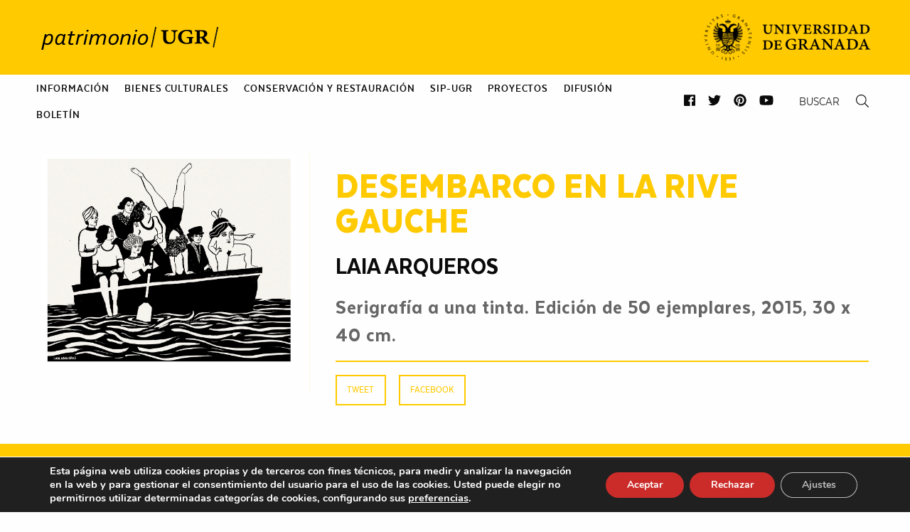

--- FILE ---
content_type: text/html; charset=UTF-8
request_url: https://patrimonio.ugr.es/donacion/desembarco-en-la-rive-gauche/
body_size: 83928
content:
<!DOCTYPE html>
<html class="no-js" lang="es" >
	<head>
		<meta charset="UTF-8" />
		<meta name="viewport" content="width=device-width, initial-scale=1.0" />
		<title>Desembarco en la Rive Gauche &#8211; Patrimonio &#8211; Universidad de Granada</title>
<meta name='robots' content='max-image-preview:large' />
<link rel='dns-prefetch' href='//ajax.googleapis.com' />
<link rel='dns-prefetch' href='//cdnjs.cloudflare.com' />
<link rel="alternate" type="text/calendar" title="Patrimonio - Universidad de Granada &raquo; iCal Feed" href="https://patrimonio.ugr.es/actividades/?ical=1" />
<link rel='stylesheet' id='wp-block-library-css' href='https://patrimonio.ugr.es/wp-includes/css/dist/block-library/style.min.css?ver=6.6.4' type='text/css' media='all' />
<style id='classic-theme-styles-inline-css' type='text/css'>
/*! This file is auto-generated */
.wp-block-button__link{color:#fff;background-color:#32373c;border-radius:9999px;box-shadow:none;text-decoration:none;padding:calc(.667em + 2px) calc(1.333em + 2px);font-size:1.125em}.wp-block-file__button{background:#32373c;color:#fff;text-decoration:none}
</style>
<style id='global-styles-inline-css' type='text/css'>
:root{--wp--preset--aspect-ratio--square: 1;--wp--preset--aspect-ratio--4-3: 4/3;--wp--preset--aspect-ratio--3-4: 3/4;--wp--preset--aspect-ratio--3-2: 3/2;--wp--preset--aspect-ratio--2-3: 2/3;--wp--preset--aspect-ratio--16-9: 16/9;--wp--preset--aspect-ratio--9-16: 9/16;--wp--preset--color--black: #000000;--wp--preset--color--cyan-bluish-gray: #abb8c3;--wp--preset--color--white: #ffffff;--wp--preset--color--pale-pink: #f78da7;--wp--preset--color--vivid-red: #cf2e2e;--wp--preset--color--luminous-vivid-orange: #ff6900;--wp--preset--color--luminous-vivid-amber: #fcb900;--wp--preset--color--light-green-cyan: #7bdcb5;--wp--preset--color--vivid-green-cyan: #00d084;--wp--preset--color--pale-cyan-blue: #8ed1fc;--wp--preset--color--vivid-cyan-blue: #0693e3;--wp--preset--color--vivid-purple: #9b51e0;--wp--preset--gradient--vivid-cyan-blue-to-vivid-purple: linear-gradient(135deg,rgba(6,147,227,1) 0%,rgb(155,81,224) 100%);--wp--preset--gradient--light-green-cyan-to-vivid-green-cyan: linear-gradient(135deg,rgb(122,220,180) 0%,rgb(0,208,130) 100%);--wp--preset--gradient--luminous-vivid-amber-to-luminous-vivid-orange: linear-gradient(135deg,rgba(252,185,0,1) 0%,rgba(255,105,0,1) 100%);--wp--preset--gradient--luminous-vivid-orange-to-vivid-red: linear-gradient(135deg,rgba(255,105,0,1) 0%,rgb(207,46,46) 100%);--wp--preset--gradient--very-light-gray-to-cyan-bluish-gray: linear-gradient(135deg,rgb(238,238,238) 0%,rgb(169,184,195) 100%);--wp--preset--gradient--cool-to-warm-spectrum: linear-gradient(135deg,rgb(74,234,220) 0%,rgb(151,120,209) 20%,rgb(207,42,186) 40%,rgb(238,44,130) 60%,rgb(251,105,98) 80%,rgb(254,248,76) 100%);--wp--preset--gradient--blush-light-purple: linear-gradient(135deg,rgb(255,206,236) 0%,rgb(152,150,240) 100%);--wp--preset--gradient--blush-bordeaux: linear-gradient(135deg,rgb(254,205,165) 0%,rgb(254,45,45) 50%,rgb(107,0,62) 100%);--wp--preset--gradient--luminous-dusk: linear-gradient(135deg,rgb(255,203,112) 0%,rgb(199,81,192) 50%,rgb(65,88,208) 100%);--wp--preset--gradient--pale-ocean: linear-gradient(135deg,rgb(255,245,203) 0%,rgb(182,227,212) 50%,rgb(51,167,181) 100%);--wp--preset--gradient--electric-grass: linear-gradient(135deg,rgb(202,248,128) 0%,rgb(113,206,126) 100%);--wp--preset--gradient--midnight: linear-gradient(135deg,rgb(2,3,129) 0%,rgb(40,116,252) 100%);--wp--preset--font-size--small: 13px;--wp--preset--font-size--medium: 20px;--wp--preset--font-size--large: 36px;--wp--preset--font-size--x-large: 42px;--wp--preset--spacing--20: 0.44rem;--wp--preset--spacing--30: 0.67rem;--wp--preset--spacing--40: 1rem;--wp--preset--spacing--50: 1.5rem;--wp--preset--spacing--60: 2.25rem;--wp--preset--spacing--70: 3.38rem;--wp--preset--spacing--80: 5.06rem;--wp--preset--shadow--natural: 6px 6px 9px rgba(0, 0, 0, 0.2);--wp--preset--shadow--deep: 12px 12px 50px rgba(0, 0, 0, 0.4);--wp--preset--shadow--sharp: 6px 6px 0px rgba(0, 0, 0, 0.2);--wp--preset--shadow--outlined: 6px 6px 0px -3px rgba(255, 255, 255, 1), 6px 6px rgba(0, 0, 0, 1);--wp--preset--shadow--crisp: 6px 6px 0px rgba(0, 0, 0, 1);}:where(.is-layout-flex){gap: 0.5em;}:where(.is-layout-grid){gap: 0.5em;}body .is-layout-flex{display: flex;}.is-layout-flex{flex-wrap: wrap;align-items: center;}.is-layout-flex > :is(*, div){margin: 0;}body .is-layout-grid{display: grid;}.is-layout-grid > :is(*, div){margin: 0;}:where(.wp-block-columns.is-layout-flex){gap: 2em;}:where(.wp-block-columns.is-layout-grid){gap: 2em;}:where(.wp-block-post-template.is-layout-flex){gap: 1.25em;}:where(.wp-block-post-template.is-layout-grid){gap: 1.25em;}.has-black-color{color: var(--wp--preset--color--black) !important;}.has-cyan-bluish-gray-color{color: var(--wp--preset--color--cyan-bluish-gray) !important;}.has-white-color{color: var(--wp--preset--color--white) !important;}.has-pale-pink-color{color: var(--wp--preset--color--pale-pink) !important;}.has-vivid-red-color{color: var(--wp--preset--color--vivid-red) !important;}.has-luminous-vivid-orange-color{color: var(--wp--preset--color--luminous-vivid-orange) !important;}.has-luminous-vivid-amber-color{color: var(--wp--preset--color--luminous-vivid-amber) !important;}.has-light-green-cyan-color{color: var(--wp--preset--color--light-green-cyan) !important;}.has-vivid-green-cyan-color{color: var(--wp--preset--color--vivid-green-cyan) !important;}.has-pale-cyan-blue-color{color: var(--wp--preset--color--pale-cyan-blue) !important;}.has-vivid-cyan-blue-color{color: var(--wp--preset--color--vivid-cyan-blue) !important;}.has-vivid-purple-color{color: var(--wp--preset--color--vivid-purple) !important;}.has-black-background-color{background-color: var(--wp--preset--color--black) !important;}.has-cyan-bluish-gray-background-color{background-color: var(--wp--preset--color--cyan-bluish-gray) !important;}.has-white-background-color{background-color: var(--wp--preset--color--white) !important;}.has-pale-pink-background-color{background-color: var(--wp--preset--color--pale-pink) !important;}.has-vivid-red-background-color{background-color: var(--wp--preset--color--vivid-red) !important;}.has-luminous-vivid-orange-background-color{background-color: var(--wp--preset--color--luminous-vivid-orange) !important;}.has-luminous-vivid-amber-background-color{background-color: var(--wp--preset--color--luminous-vivid-amber) !important;}.has-light-green-cyan-background-color{background-color: var(--wp--preset--color--light-green-cyan) !important;}.has-vivid-green-cyan-background-color{background-color: var(--wp--preset--color--vivid-green-cyan) !important;}.has-pale-cyan-blue-background-color{background-color: var(--wp--preset--color--pale-cyan-blue) !important;}.has-vivid-cyan-blue-background-color{background-color: var(--wp--preset--color--vivid-cyan-blue) !important;}.has-vivid-purple-background-color{background-color: var(--wp--preset--color--vivid-purple) !important;}.has-black-border-color{border-color: var(--wp--preset--color--black) !important;}.has-cyan-bluish-gray-border-color{border-color: var(--wp--preset--color--cyan-bluish-gray) !important;}.has-white-border-color{border-color: var(--wp--preset--color--white) !important;}.has-pale-pink-border-color{border-color: var(--wp--preset--color--pale-pink) !important;}.has-vivid-red-border-color{border-color: var(--wp--preset--color--vivid-red) !important;}.has-luminous-vivid-orange-border-color{border-color: var(--wp--preset--color--luminous-vivid-orange) !important;}.has-luminous-vivid-amber-border-color{border-color: var(--wp--preset--color--luminous-vivid-amber) !important;}.has-light-green-cyan-border-color{border-color: var(--wp--preset--color--light-green-cyan) !important;}.has-vivid-green-cyan-border-color{border-color: var(--wp--preset--color--vivid-green-cyan) !important;}.has-pale-cyan-blue-border-color{border-color: var(--wp--preset--color--pale-cyan-blue) !important;}.has-vivid-cyan-blue-border-color{border-color: var(--wp--preset--color--vivid-cyan-blue) !important;}.has-vivid-purple-border-color{border-color: var(--wp--preset--color--vivid-purple) !important;}.has-vivid-cyan-blue-to-vivid-purple-gradient-background{background: var(--wp--preset--gradient--vivid-cyan-blue-to-vivid-purple) !important;}.has-light-green-cyan-to-vivid-green-cyan-gradient-background{background: var(--wp--preset--gradient--light-green-cyan-to-vivid-green-cyan) !important;}.has-luminous-vivid-amber-to-luminous-vivid-orange-gradient-background{background: var(--wp--preset--gradient--luminous-vivid-amber-to-luminous-vivid-orange) !important;}.has-luminous-vivid-orange-to-vivid-red-gradient-background{background: var(--wp--preset--gradient--luminous-vivid-orange-to-vivid-red) !important;}.has-very-light-gray-to-cyan-bluish-gray-gradient-background{background: var(--wp--preset--gradient--very-light-gray-to-cyan-bluish-gray) !important;}.has-cool-to-warm-spectrum-gradient-background{background: var(--wp--preset--gradient--cool-to-warm-spectrum) !important;}.has-blush-light-purple-gradient-background{background: var(--wp--preset--gradient--blush-light-purple) !important;}.has-blush-bordeaux-gradient-background{background: var(--wp--preset--gradient--blush-bordeaux) !important;}.has-luminous-dusk-gradient-background{background: var(--wp--preset--gradient--luminous-dusk) !important;}.has-pale-ocean-gradient-background{background: var(--wp--preset--gradient--pale-ocean) !important;}.has-electric-grass-gradient-background{background: var(--wp--preset--gradient--electric-grass) !important;}.has-midnight-gradient-background{background: var(--wp--preset--gradient--midnight) !important;}.has-small-font-size{font-size: var(--wp--preset--font-size--small) !important;}.has-medium-font-size{font-size: var(--wp--preset--font-size--medium) !important;}.has-large-font-size{font-size: var(--wp--preset--font-size--large) !important;}.has-x-large-font-size{font-size: var(--wp--preset--font-size--x-large) !important;}
:where(.wp-block-post-template.is-layout-flex){gap: 1.25em;}:where(.wp-block-post-template.is-layout-grid){gap: 1.25em;}
:where(.wp-block-columns.is-layout-flex){gap: 2em;}:where(.wp-block-columns.is-layout-grid){gap: 2em;}
:root :where(.wp-block-pullquote){font-size: 1.5em;line-height: 1.6;}
</style>
<link rel='stylesheet' id='contact-form-7-css' href='https://patrimonio.ugr.es/wp-content/plugins/contact-form-7/includes/css/styles.css?ver=6.0.6' type='text/css' media='all' />
<link rel='stylesheet' id='rgg-simplelightbox-css' href='https://patrimonio.ugr.es/wp-content/plugins/responsive-gallery-grid/lib/simplelightbox/simplelightbox.min.css?ver=2.3.17' type='text/css' media='all' />
<link rel='stylesheet' id='slickstyle-css' href='https://patrimonio.ugr.es/wp-content/plugins/responsive-gallery-grid/lib/slick/slick.1.9.0.min.css?ver=2.3.17' type='text/css' media='all' />
<link rel='stylesheet' id='slick-theme-css' href='https://patrimonio.ugr.es/wp-content/plugins/responsive-gallery-grid/lib/slick/slick-theme.css?ver=2.3.17' type='text/css' media='all' />
<link rel='stylesheet' id='rgg-style-css' href='https://patrimonio.ugr.es/wp-content/plugins/responsive-gallery-grid/css/style.css?ver=2.3.17' type='text/css' media='all' />
<link rel='stylesheet' id='main-stylesheet-css' href='https://patrimonio.ugr.es/wp-content/themes/si2-patrimonio-2018/dist/assets/css/app.css?ver=2.0.9' type='text/css' media='all' />
<link rel='stylesheet' id='fontawesome-css' href='https://patrimonio.ugr.es/wp-content/themes/si2-patrimonio-2018/dist/assets/css/fa-svg-with-js.css?ver=6.6.4' type='text/css' media='all' />
<link rel='stylesheet' id='slick-css' href='//cdnjs.cloudflare.com/ajax/libs/slick-carousel/1.8.1/slick.min.css?ver=6.6.4' type='text/css' media='all' />
<link rel='stylesheet' id='si2-theme-colors-css' href='https://patrimonio.ugr.es/wp-content/themes/si2-patrimonio-2018/dist/assets/css/colors.php?ver=6.6.4' type='text/css' media='all' />
<link rel='stylesheet' id='unite-gallery-css' href='https://patrimonio.ugr.es/wp-content/themes/si2-patrimonio-2018/dist/assets/unitegallery/css/unite-gallery.css?ver=1.7.45' type='text/css' media='all' />
<link rel='stylesheet' id='moove_gdpr_frontend-css' href='https://patrimonio.ugr.es/wp-content/plugins/gdpr-cookie-compliance/dist/styles/gdpr-main.css?ver=5.0.9' type='text/css' media='all' />
<style id='moove_gdpr_frontend-inline-css' type='text/css'>
#moove_gdpr_cookie_modal,#moove_gdpr_cookie_info_bar,.gdpr_cookie_settings_shortcode_content{font-family:&#039;Nunito&#039;,sans-serif}#moove_gdpr_save_popup_settings_button{background-color:#373737;color:#fff}#moove_gdpr_save_popup_settings_button:hover{background-color:#000}#moove_gdpr_cookie_info_bar .moove-gdpr-info-bar-container .moove-gdpr-info-bar-content a.mgbutton,#moove_gdpr_cookie_info_bar .moove-gdpr-info-bar-container .moove-gdpr-info-bar-content button.mgbutton{background-color:#cb2c29}#moove_gdpr_cookie_modal .moove-gdpr-modal-content .moove-gdpr-modal-footer-content .moove-gdpr-button-holder a.mgbutton,#moove_gdpr_cookie_modal .moove-gdpr-modal-content .moove-gdpr-modal-footer-content .moove-gdpr-button-holder button.mgbutton,.gdpr_cookie_settings_shortcode_content .gdpr-shr-button.button-green{background-color:#cb2c29;border-color:#cb2c29}#moove_gdpr_cookie_modal .moove-gdpr-modal-content .moove-gdpr-modal-footer-content .moove-gdpr-button-holder a.mgbutton:hover,#moove_gdpr_cookie_modal .moove-gdpr-modal-content .moove-gdpr-modal-footer-content .moove-gdpr-button-holder button.mgbutton:hover,.gdpr_cookie_settings_shortcode_content .gdpr-shr-button.button-green:hover{background-color:#fff;color:#cb2c29}#moove_gdpr_cookie_modal .moove-gdpr-modal-content .moove-gdpr-modal-close i,#moove_gdpr_cookie_modal .moove-gdpr-modal-content .moove-gdpr-modal-close span.gdpr-icon{background-color:#cb2c29;border:1px solid #cb2c29}#moove_gdpr_cookie_info_bar span.moove-gdpr-infobar-allow-all.focus-g,#moove_gdpr_cookie_info_bar span.moove-gdpr-infobar-allow-all:focus,#moove_gdpr_cookie_info_bar button.moove-gdpr-infobar-allow-all.focus-g,#moove_gdpr_cookie_info_bar button.moove-gdpr-infobar-allow-all:focus,#moove_gdpr_cookie_info_bar span.moove-gdpr-infobar-reject-btn.focus-g,#moove_gdpr_cookie_info_bar span.moove-gdpr-infobar-reject-btn:focus,#moove_gdpr_cookie_info_bar button.moove-gdpr-infobar-reject-btn.focus-g,#moove_gdpr_cookie_info_bar button.moove-gdpr-infobar-reject-btn:focus,#moove_gdpr_cookie_info_bar span.change-settings-button.focus-g,#moove_gdpr_cookie_info_bar span.change-settings-button:focus,#moove_gdpr_cookie_info_bar button.change-settings-button.focus-g,#moove_gdpr_cookie_info_bar button.change-settings-button:focus{-webkit-box-shadow:0 0 1px 3px #cb2c29;-moz-box-shadow:0 0 1px 3px #cb2c29;box-shadow:0 0 1px 3px #cb2c29}#moove_gdpr_cookie_modal .moove-gdpr-modal-content .moove-gdpr-modal-close i:hover,#moove_gdpr_cookie_modal .moove-gdpr-modal-content .moove-gdpr-modal-close span.gdpr-icon:hover,#moove_gdpr_cookie_info_bar span[data-href]>u.change-settings-button{color:#cb2c29}#moove_gdpr_cookie_modal .moove-gdpr-modal-content .moove-gdpr-modal-left-content #moove-gdpr-menu li.menu-item-selected a span.gdpr-icon,#moove_gdpr_cookie_modal .moove-gdpr-modal-content .moove-gdpr-modal-left-content #moove-gdpr-menu li.menu-item-selected button span.gdpr-icon{color:inherit}#moove_gdpr_cookie_modal .moove-gdpr-modal-content .moove-gdpr-modal-left-content #moove-gdpr-menu li a span.gdpr-icon,#moove_gdpr_cookie_modal .moove-gdpr-modal-content .moove-gdpr-modal-left-content #moove-gdpr-menu li button span.gdpr-icon{color:inherit}#moove_gdpr_cookie_modal .gdpr-acc-link{line-height:0;font-size:0;color:transparent;position:absolute}#moove_gdpr_cookie_modal .moove-gdpr-modal-content .moove-gdpr-modal-close:hover i,#moove_gdpr_cookie_modal .moove-gdpr-modal-content .moove-gdpr-modal-left-content #moove-gdpr-menu li a,#moove_gdpr_cookie_modal .moove-gdpr-modal-content .moove-gdpr-modal-left-content #moove-gdpr-menu li button,#moove_gdpr_cookie_modal .moove-gdpr-modal-content .moove-gdpr-modal-left-content #moove-gdpr-menu li button i,#moove_gdpr_cookie_modal .moove-gdpr-modal-content .moove-gdpr-modal-left-content #moove-gdpr-menu li a i,#moove_gdpr_cookie_modal .moove-gdpr-modal-content .moove-gdpr-tab-main .moove-gdpr-tab-main-content a:hover,#moove_gdpr_cookie_info_bar.moove-gdpr-dark-scheme .moove-gdpr-info-bar-container .moove-gdpr-info-bar-content a.mgbutton:hover,#moove_gdpr_cookie_info_bar.moove-gdpr-dark-scheme .moove-gdpr-info-bar-container .moove-gdpr-info-bar-content button.mgbutton:hover,#moove_gdpr_cookie_info_bar.moove-gdpr-dark-scheme .moove-gdpr-info-bar-container .moove-gdpr-info-bar-content a:hover,#moove_gdpr_cookie_info_bar.moove-gdpr-dark-scheme .moove-gdpr-info-bar-container .moove-gdpr-info-bar-content button:hover,#moove_gdpr_cookie_info_bar.moove-gdpr-dark-scheme .moove-gdpr-info-bar-container .moove-gdpr-info-bar-content span.change-settings-button:hover,#moove_gdpr_cookie_info_bar.moove-gdpr-dark-scheme .moove-gdpr-info-bar-container .moove-gdpr-info-bar-content button.change-settings-button:hover,#moove_gdpr_cookie_info_bar.moove-gdpr-dark-scheme .moove-gdpr-info-bar-container .moove-gdpr-info-bar-content u.change-settings-button:hover,#moove_gdpr_cookie_info_bar span[data-href]>u.change-settings-button,#moove_gdpr_cookie_info_bar.moove-gdpr-dark-scheme .moove-gdpr-info-bar-container .moove-gdpr-info-bar-content a.mgbutton.focus-g,#moove_gdpr_cookie_info_bar.moove-gdpr-dark-scheme .moove-gdpr-info-bar-container .moove-gdpr-info-bar-content button.mgbutton.focus-g,#moove_gdpr_cookie_info_bar.moove-gdpr-dark-scheme .moove-gdpr-info-bar-container .moove-gdpr-info-bar-content a.focus-g,#moove_gdpr_cookie_info_bar.moove-gdpr-dark-scheme .moove-gdpr-info-bar-container .moove-gdpr-info-bar-content button.focus-g,#moove_gdpr_cookie_info_bar.moove-gdpr-dark-scheme .moove-gdpr-info-bar-container .moove-gdpr-info-bar-content a.mgbutton:focus,#moove_gdpr_cookie_info_bar.moove-gdpr-dark-scheme .moove-gdpr-info-bar-container .moove-gdpr-info-bar-content button.mgbutton:focus,#moove_gdpr_cookie_info_bar.moove-gdpr-dark-scheme .moove-gdpr-info-bar-container .moove-gdpr-info-bar-content a:focus,#moove_gdpr_cookie_info_bar.moove-gdpr-dark-scheme .moove-gdpr-info-bar-container .moove-gdpr-info-bar-content button:focus,#moove_gdpr_cookie_info_bar.moove-gdpr-dark-scheme .moove-gdpr-info-bar-container .moove-gdpr-info-bar-content span.change-settings-button.focus-g,span.change-settings-button:focus,button.change-settings-button.focus-g,button.change-settings-button:focus,#moove_gdpr_cookie_info_bar.moove-gdpr-dark-scheme .moove-gdpr-info-bar-container .moove-gdpr-info-bar-content u.change-settings-button.focus-g,#moove_gdpr_cookie_info_bar.moove-gdpr-dark-scheme .moove-gdpr-info-bar-container .moove-gdpr-info-bar-content u.change-settings-button:focus{color:#cb2c29}#moove_gdpr_cookie_modal .moove-gdpr-branding.focus-g span,#moove_gdpr_cookie_modal .moove-gdpr-modal-content .moove-gdpr-tab-main a.focus-g,#moove_gdpr_cookie_modal .moove-gdpr-modal-content .moove-gdpr-tab-main .gdpr-cd-details-toggle.focus-g{color:#cb2c29}#moove_gdpr_cookie_modal.gdpr_lightbox-hide{display:none}
</style>
<script type="text/javascript" src="https://ajax.googleapis.com/ajax/libs/jquery/3.2.1/jquery.min.js?ver=3.2.1" id="jquery-js"></script>
<script type="text/javascript" src="//cdnjs.cloudflare.com/ajax/libs/slick-carousel/1.8.1/slick.min.js?ver=6.6.4" id="slick-js"></script>
<script type="text/javascript" src="https://patrimonio.ugr.es/wp-content/themes/si2-patrimonio-2018/dist/assets/unitegallery/js/unitegallery.min.js?ver=1.7.45" id="unite-gallery-js"></script>
<script type="text/javascript" src="https://patrimonio.ugr.es/wp-content/themes/si2-patrimonio-2018/dist/assets/unitegallery/themes/tiles/ug-theme-tiles.js?ver=1.7.45" id="unite-gallery-theme-js"></script>
<link rel="https://api.w.org/" href="https://patrimonio.ugr.es/wp-json/" /><link rel="alternate" title="oEmbed (JSON)" type="application/json+oembed" href="https://patrimonio.ugr.es/wp-json/oembed/1.0/embed?url=https%3A%2F%2Fpatrimonio.ugr.es%2Fdonacion%2Fdesembarco-en-la-rive-gauche%2F" />
<link rel="alternate" title="oEmbed (XML)" type="text/xml+oembed" href="https://patrimonio.ugr.es/wp-json/oembed/1.0/embed?url=https%3A%2F%2Fpatrimonio.ugr.es%2Fdonacion%2Fdesembarco-en-la-rive-gauche%2F&#038;format=xml" />
<!-- Global site tag (gtag.js) - Google Analytics -->
<script async src="https://www.googletagmanager.com/gtag/js?id=UA-84562181-1"></script>
<script>
  window.dataLayer = window.dataLayer || [];
  function gtag(){dataLayer.push(arguments);}
  gtag('js', new Date());

  gtag('config', 'UA-84562181-1');
</script><script type="text/javascript">
(function(url){
	if(/(?:Chrome\/26\.0\.1410\.63 Safari\/537\.31|WordfenceTestMonBot)/.test(navigator.userAgent)){ return; }
	var addEvent = function(evt, handler) {
		if (window.addEventListener) {
			document.addEventListener(evt, handler, false);
		} else if (window.attachEvent) {
			document.attachEvent('on' + evt, handler);
		}
	};
	var removeEvent = function(evt, handler) {
		if (window.removeEventListener) {
			document.removeEventListener(evt, handler, false);
		} else if (window.detachEvent) {
			document.detachEvent('on' + evt, handler);
		}
	};
	var evts = 'contextmenu dblclick drag dragend dragenter dragleave dragover dragstart drop keydown keypress keyup mousedown mousemove mouseout mouseover mouseup mousewheel scroll'.split(' ');
	var logHuman = function() {
		if (window.wfLogHumanRan) { return; }
		window.wfLogHumanRan = true;
		var wfscr = document.createElement('script');
		wfscr.type = 'text/javascript';
		wfscr.async = true;
		wfscr.src = url + '&r=' + Math.random();
		(document.getElementsByTagName('head')[0]||document.getElementsByTagName('body')[0]).appendChild(wfscr);
		for (var i = 0; i < evts.length; i++) {
			removeEvent(evts[i], logHuman);
		}
	};
	for (var i = 0; i < evts.length; i++) {
		addEvent(evts[i], logHuman);
	}
})('//patrimonio.ugr.es/?wordfence_lh=1&hid=9E28C22BF371E7EDABAE6B44BB7DC3E5');
</script><meta name="tec-api-version" content="v1"><meta name="tec-api-origin" content="https://patrimonio.ugr.es"><link rel="https://theeventscalendar.com/" href="https://patrimonio.ugr.es/wp-json/tribe/events/v1/" /><link rel="icon" href="https://patrimonio.ugr.es/wp-content/uploads/2021/03/cropped-favicon-1-32x32.png" sizes="32x32" />
<link rel="icon" href="https://patrimonio.ugr.es/wp-content/uploads/2021/03/cropped-favicon-1-192x192.png" sizes="192x192" />
<link rel="apple-touch-icon" href="https://patrimonio.ugr.es/wp-content/uploads/2021/03/cropped-favicon-1-180x180.png" />
<meta name="msapplication-TileImage" content="https://patrimonio.ugr.es/wp-content/uploads/2021/03/cropped-favicon-1-270x270.png" />
	</head>
	<body data-rsssl=1 class="donacion-template-default single single-donacion postid-758 tribe-no-js offcanvas">

			
<nav class="mobile-off-canvas-menu off-canvas position-left" id="off-canvas-menu" data-off-canvas data-auto-focus="false" role="navigation">
	<ul id="menu-2021-principal" class="vertical menu" data-accordion-menu data-submenu-toggle="true"><li id="menu-item-4385" class="menu-item menu-item-type-post_type menu-item-object-page menu-item-has-children menu-item-4385"><a href="https://patrimonio.ugr.es/informacion/">Información</a>
<ul class="vertical nested menu">
	<li id="menu-item-4391" class="menu-item menu-item-type-post_type menu-item-object-page menu-item-4391"><a href="https://patrimonio.ugr.es/informacion/sede/">Centro de gestión y restauración del patrimonio UGR</a></li>
	<li id="menu-item-4388" class="menu-item menu-item-type-post_type menu-item-object-page menu-item-4388"><a href="https://patrimonio.ugr.es/informacion/funciones/">Funciones</a></li>
	<li id="menu-item-4390" class="menu-item menu-item-type-post_type menu-item-object-page menu-item-has-children menu-item-4390"><a href="https://patrimonio.ugr.es/informacion/organizacion/">Organización</a>
	<ul class="vertical nested menu">
		<li id="menu-item-4401" class="menu-item menu-item-type-post_type menu-item-object-page menu-item-4401"><a href="https://patrimonio.ugr.es/informacion/organizacion/secretariado-de-bienes-culturales/">Secretariado de Bienes Culturales</a></li>
		<li id="menu-item-4402" class="menu-item menu-item-type-post_type menu-item-object-page menu-item-4402"><a href="https://patrimonio.ugr.es/informacion/organizacion/secretariado-de-conservacion-y-restauracion/">Secretariado de Conservación y Restauración</a></li>
		<li id="menu-item-4403" class="menu-item menu-item-type-post_type menu-item-object-page menu-item-4403"><a href="https://patrimonio.ugr.es/informacion/organizacion/secretariado-de-patrimonio-inmueble/">Secretariado de Patrimonio Arquitectónico</a></li>
	</ul>
</li>
	<li id="menu-item-4387" class="menu-item menu-item-type-post_type menu-item-object-page menu-item-4387"><a href="https://patrimonio.ugr.es/informacion/directorio/">Directorio</a></li>
	<li id="menu-item-4389" class="menu-item menu-item-type-post_type menu-item-object-page menu-item-4389"><a href="https://patrimonio.ugr.es/informacion/normativas-directrices-y-formularios/">Normativas, directrices y formularios</a></li>
	<li id="menu-item-4386" class="menu-item menu-item-type-post_type menu-item-object-page menu-item-4386"><a href="https://patrimonio.ugr.es/informacion/contacto/">Contacto</a></li>
</ul>
</li>
<li id="menu-item-4440" class="menu-item menu-item-type-post_type menu-item-object-page menu-item-has-children menu-item-4440"><a href="https://patrimonio.ugr.es/bienes-culturales/">Bienes culturales</a>
<ul class="vertical nested menu">
	<li id="menu-item-4450" class="menu-item menu-item-type-post_type menu-item-object-page menu-item-has-children menu-item-4450"><a href="https://patrimonio.ugr.es/bienes-culturales/bienes-culturales-muebles/">Bienes culturales muebles</a>
	<ul class="vertical nested menu">
		<li id="menu-item-4451" class="menu-item menu-item-type-post_type menu-item-object-page menu-item-4451"><a href="https://patrimonio.ugr.es/bienes-culturales/bienes-culturales-muebles/fondos-y-colecciones/">Fondos y colecciones</a></li>
		<li id="menu-item-4751" class="menu-item menu-item-type-custom menu-item-object-custom menu-item-4751"><a href="/bienes-culturales/bienes-culturales-muebles/depositos/?tipo=depositos">Depósitos</a></li>
		<li id="menu-item-4453" class="menu-item menu-item-type-post_type menu-item-object-page menu-item-4453"><a href="https://patrimonio.ugr.es/bienes-culturales/bienes-culturales-muebles/donaciones/">Donantes y mecenas</a></li>
	</ul>
</li>
	<li id="menu-item-4449" class="menu-item menu-item-type-post_type menu-item-object-page menu-item-has-children menu-item-4449"><a href="https://patrimonio.ugr.es/bienes-culturales/bienes-culturales-inmuebles/">Bienes culturales inmuebles</a>
	<ul class="vertical nested menu">
		<li id="menu-item-4454" class="menu-item menu-item-type-custom menu-item-object-custom menu-item-4454"><a href="/bienes-culturales/bienes-culturales-inmuebles/?campus=campus-aynadamar">Campus Aynadamar</a></li>
		<li id="menu-item-4455" class="menu-item menu-item-type-custom menu-item-object-custom menu-item-4455"><a href="/bienes-culturales/bienes-culturales-inmuebles/?campus=campus-cartuja">Campus Cartuja</a></li>
		<li id="menu-item-4456" class="menu-item menu-item-type-custom menu-item-object-custom menu-item-4456"><a href="/bienes-culturales/bienes-culturales-inmuebles/?campus=campus-ciencias-de-la-salud">Campus Ciencias de la Salud</a></li>
		<li id="menu-item-4457" class="menu-item menu-item-type-custom menu-item-object-custom menu-item-4457"><a href="/bienes-culturales/bienes-culturales-inmuebles/?campus=campus-fuentenueva">Campus Fuentenueva</a></li>
		<li id="menu-item-4458" class="menu-item menu-item-type-custom menu-item-object-custom menu-item-4458"><a href="/bienes-culturales/bienes-culturales-inmuebles/?campus=campus-zona-centro">Campus Zona Centro</a></li>
		<li id="menu-item-4459" class="menu-item menu-item-type-custom menu-item-object-custom menu-item-4459"><a href="/bienes-culturales/bienes-culturales-inmuebles/?campus=ceuta">Ceuta</a></li>
		<li id="menu-item-4460" class="menu-item menu-item-type-custom menu-item-object-custom menu-item-4460"><a href="/bienes-culturales/bienes-culturales-inmuebles/?campus=melilla">Melilla</a></li>
		<li id="menu-item-4461" class="menu-item menu-item-type-custom menu-item-object-custom menu-item-4461"><a href="/bienes-culturales/bienes-culturales-inmuebles/?campus=otros-emplazamientos">Otros emplazamientos</a></li>
	</ul>
</li>
	<li id="menu-item-4547" class="menu-item menu-item-type-post_type menu-item-object-page menu-item-has-children menu-item-4547"><a href="https://patrimonio.ugr.es/bienes-culturales/bienes-culturales-inmateriales/">Bienes culturales inmateriales</a>
	<ul class="vertical nested menu">
		<li id="menu-item-6476" class="menu-item menu-item-type-custom menu-item-object-custom menu-item-6476"><a href="https://patrimonio.ugr.es/bienes-culturales/bienes-culturales-inmateriales/?tipo=las-personas">Las personas</a></li>
		<li id="menu-item-6474" class="menu-item menu-item-type-custom menu-item-object-custom menu-item-6474"><a href="https://patrimonio.ugr.es/bienes-culturales/bienes-culturales-inmateriales/?tipo=tradiciones-y-expresiones-orales-y-musicales">Tradiciones y expresiones orales y musicales</a></li>
		<li id="menu-item-6475" class="menu-item menu-item-type-custom menu-item-object-custom menu-item-6475"><a href="https://patrimonio.ugr.es/bienes-culturales/bienes-culturales-inmateriales/?tipo=usos-sociales-rituales-y-actos-festivos">Usos sociales, rituales y actos festivos</a></li>
	</ul>
</li>
</ul>
</li>
<li id="menu-item-4471" class="menu-item menu-item-type-post_type menu-item-object-page menu-item-has-children menu-item-4471"><a href="https://patrimonio.ugr.es/conservacion-y-restauracion/">Conservación y Restauración</a>
<ul class="vertical nested menu">
	<li id="menu-item-4475" class="menu-item menu-item-type-post_type menu-item-object-page menu-item-4475"><a href="https://patrimonio.ugr.es/conservacion-y-restauracion/conservacion-preventiva/">Conservación preventiva</a></li>
	<li id="menu-item-4470" class="menu-item menu-item-type-post_type menu-item-object-page menu-item-has-children menu-item-4470"><a href="https://patrimonio.ugr.es/conservacion-y-restauracion/restauraciones-ugr/">Restauraciones UGR</a>
	<ul class="vertical nested menu">
		<li id="menu-item-4476" class="menu-item menu-item-type-custom menu-item-object-custom menu-item-4476"><a href="/conservacion-y-restauracion/restauraciones-ugr/?tipo=patrimonio-historico-artistico">Patrimonio histórico – artístico</a></li>
		<li id="menu-item-4477" class="menu-item menu-item-type-custom menu-item-object-custom menu-item-4477"><a href="/conservacion-y-restauracion/restauraciones-ugr/?tipo=patrimonio-cientifico-y-tecnologico">Patrimonio científico y tecnológico</a></li>
		<li id="menu-item-4478" class="menu-item menu-item-type-custom menu-item-object-custom menu-item-4478"><a href="/conservacion-y-restauracion/restauraciones-ugr/?tipo=libros-documentos-y-obra-grafica">Libros, documentos y obra gráfica</a></li>
		<li id="menu-item-4479" class="menu-item menu-item-type-custom menu-item-object-custom menu-item-4479"><a href="/conservacion-y-restauracion/restauraciones-ugr/?tipo=edificios-conjuntos-arqueologicos-y-elementos-integrados">Edificios, conjuntos arqueológicos y elementos integrados</a></li>
	</ul>
</li>
</ul>
</li>
<li id="menu-item-7165" class="menu-item menu-item-type-post_type menu-item-object-page menu-item-7165"><a href="https://patrimonio.ugr.es/base-de-datos-del-patrimonio-de-la-universidad-de-granada/">SIP-UGR</a></li>
<li id="menu-item-4499" class="menu-item menu-item-type-post_type menu-item-object-page menu-item-has-children menu-item-4499"><a href="https://patrimonio.ugr.es/proyectos-en-curso/">Proyectos</a>
<ul class="vertical nested menu">
	<li id="menu-item-4505" class="menu-item menu-item-type-post_type menu-item-object-page menu-item-4505"><a href="https://patrimonio.ugr.es/proyectos-en-curso/proyecto-cartuja/">Proyecto Cartuja</a></li>
	<li id="menu-item-4503" class="menu-item menu-item-type-post_type menu-item-object-page menu-item-4503"><a href="https://patrimonio.ugr.es/proyectos-en-curso/portal-virtual-del-patrimonio-de-las-universidades-andaluzas/">Portal Virtual del Patrimonio de las Universidades Andaluzas</a></li>
</ul>
</li>
<li id="menu-item-4525" class="menu-item menu-item-type-post_type menu-item-object-page menu-item-has-children menu-item-4525"><a href="https://patrimonio.ugr.es/difusion/">Difusión</a>
<ul class="vertical nested menu">
	<li id="menu-item-4533" class="menu-item menu-item-type-post_type menu-item-object-page menu-item-4533"><a href="https://patrimonio.ugr.es/difusion/obra-del-mes/">Obra del Mes</a></li>
	<li id="menu-item-4531" class="menu-item menu-item-type-post_type menu-item-object-page menu-item-has-children menu-item-4531"><a href="https://patrimonio.ugr.es/difusion/publicaciones/">Publicaciones</a>
	<ul class="vertical nested menu">
		<li id="menu-item-5126" class="menu-item menu-item-type-custom menu-item-object-custom menu-item-5126"><a href="https://patrimonio.ugr.es/difusion/publicaciones/?tipo=catalogos">Catálogos</a></li>
		<li id="menu-item-5127" class="menu-item menu-item-type-custom menu-item-object-custom menu-item-5127"><a href="https://patrimonio.ugr.es/difusion/publicaciones/?tipo=cuadernos-didacticos&#038;y=&#038;buscar=&#038;submit-bar=Filtrar">Cuadernos didácticos</a></li>
		<li id="menu-item-5128" class="menu-item menu-item-type-custom menu-item-object-custom menu-item-5128"><a href="https://patrimonio.ugr.es/difusion/publicaciones/?tipo=cuadernos-tecnicos">Cuadernos Técnicos</a></li>
		<li id="menu-item-5245" class="menu-item menu-item-type-custom menu-item-object-custom menu-item-5245"><a href="/difusion/publicaciones/?tipo=otros">Otros</a></li>
	</ul>
</li>
	<li id="menu-item-4534" class="menu-item menu-item-type-custom menu-item-object-custom menu-item-4534"><a href="/actividades/?tipo_evento=exposiciones">Exposiciones</a></li>
	<li id="menu-item-4837" class="menu-item menu-item-type-post_type menu-item-object-page menu-item-4837"><a href="https://patrimonio.ugr.es/difusion/portal-virtual-del-patromonio-de-las-universidades-andaluzas/">Portal Virtual del Patrimonio de Las Universidades Andaluzas</a></li>
	<li id="menu-item-4532" class="menu-item menu-item-type-post_type menu-item-object-page menu-item-has-children menu-item-4532"><a href="https://patrimonio.ugr.es/difusion/colecciones-audiovisuales/">Audiovisuales</a>
	<ul class="vertical nested menu">
		<li id="menu-item-5129" class="menu-item menu-item-type-custom menu-item-object-custom menu-item-5129"><a href="https://patrimonio.ugr.es/difusion/colecciones-audiovisuales/?tipo=colecciones-patrimoniales&#038;y=&#038;buscar=&#038;submit-bar=Filtrar">Colecciones patrimoniales</a></li>
		<li id="menu-item-5130" class="menu-item menu-item-type-custom menu-item-object-custom menu-item-5130"><a href="https://patrimonio.ugr.es/difusion/colecciones-audiovisuales/?tipo=conservacion-restauracion&#038;y=&#038;buscar=&#038;submit-bar=Filtrar">Conservación y restauración</a></li>
		<li id="menu-item-5131" class="menu-item menu-item-type-custom menu-item-object-custom menu-item-5131"><a href="https://patrimonio.ugr.es/difusion/colecciones-audiovisuales/?tipo=edificios-patrimoniales&#038;y=&#038;buscar=&#038;submit-bar=Filtrar">Edificios patrimoniales</a></li>
		<li id="menu-item-5132" class="menu-item menu-item-type-custom menu-item-object-custom menu-item-5132"><a href="https://patrimonio.ugr.es/difusion/colecciones-audiovisuales/?tipo=exposiciones&#038;y=&#038;buscar=&#038;submit-bar=Filtrar">Exposiciones</a></li>
		<li id="menu-item-5133" class="menu-item menu-item-type-custom menu-item-object-custom menu-item-5133"><a href="https://patrimonio.ugr.es/difusion/colecciones-audiovisuales/?tipo=otros&#038;y=&#038;buscar=&#038;submit-bar=Filtrar">Otros</a></li>
	</ul>
</li>
	<li id="menu-item-4600" class="menu-item menu-item-type-post_type menu-item-object-page menu-item-4600"><a href="https://patrimonio.ugr.es/difusion/notas-de-prensa/">Noticias</a></li>
	<li id="menu-item-4536" class="menu-item menu-item-type-post_type menu-item-object-page menu-item-has-children menu-item-4536"><a href="https://patrimonio.ugr.es/difusion/visitas-y-talleres/">Visitas guiadas</a>
	<ul class="vertical nested menu">
		<li id="menu-item-5255" class="menu-item menu-item-type-post_type menu-item-object-page menu-item-5255"><a href="https://patrimonio.ugr.es/difusion/visitas-y-talleres/">Información</a></li>
		<li id="menu-item-5256" class="menu-item menu-item-type-custom menu-item-object-custom menu-item-5256"><a href="/actividades/?tipo=visitas">Ver visitas y talleres</a></li>
	</ul>
</li>
	<li id="menu-item-4526" class="menu-item menu-item-type-post_type menu-item-object-page menu-item-has-children menu-item-4526"><a href="https://patrimonio.ugr.es/difusion/visitas-virtuales/">Visitas virtuales</a>
	<ul class="vertical nested menu">
		<li id="menu-item-5844" class="menu-item menu-item-type-taxonomy menu-item-object-tipo_visitas_virtuales menu-item-has-children menu-item-5844"><a href="https://patrimonio.ugr.es/tipo-visitas-virtuales/exposiciones/">Exposiciones</a>
		<ul class="vertical nested menu">
			<li id="menu-item-5847" class="menu-item menu-item-type-post_type menu-item-object-visita_virtual menu-item-5847"><a href="https://patrimonio.ugr.es/visita-virtual/e-terris-ad-astra/">E terris ad astra</a></li>
			<li id="menu-item-5848" class="menu-item menu-item-type-post_type menu-item-object-visita_virtual menu-item-5848"><a href="https://patrimonio.ugr.es/visita-virtual/cronica-de-un-paisaje-descubriendo-el-campus-de-cartuja/">Crónica de un paisaje. Descubriendo el Campus de Cartuja</a></li>
			<li id="menu-item-5849" class="menu-item menu-item-type-post_type menu-item-object-visita_virtual menu-item-5849"><a href="https://patrimonio.ugr.es/visita-virtual/ciencia-ciudad-y-cambio/">Ciencia Ciudad y Cambio</a></li>
			<li id="menu-item-4530" class="menu-item menu-item-type-post_type menu-item-object-page menu-item-4530"><a href="https://patrimonio.ugr.es/difusion/visitas-virtuales/simbiosis/">Simbiosis</a></li>
			<li id="menu-item-4528" class="menu-item menu-item-type-post_type menu-item-object-page menu-item-4528"><a href="https://patrimonio.ugr.es/difusion/visitas-virtuales/la-ugr-restaura/">La Universidad de Granada Restaura (2015-2019)</a></li>
			<li id="menu-item-4529" class="menu-item menu-item-type-post_type menu-item-object-page menu-item-4529"><a href="https://patrimonio.ugr.es/difusion/visitas-virtuales/luces-de-barro-el-legado-de-las-fabricas-de-ceramica-s-isidro-morales-alguacil/">LUCES DE BARRO. El legado de las fábricas de cerámica S. Isidro Morales Alguacil</a></li>
			<li id="menu-item-4527" class="menu-item menu-item-type-post_type menu-item-object-page menu-item-4527"><a href="https://patrimonio.ugr.es/difusion/visitas-virtuales/el-museo-del-prado-en-la-universidad-de-granada/">El Museo del Prado en la Universidad de Granada</a></li>
		</ul>
</li>
		<li id="menu-item-5845" class="menu-item menu-item-type-taxonomy menu-item-object-tipo_visitas_virtuales menu-item-has-children menu-item-5845"><a href="https://patrimonio.ugr.es/tipo-visitas-virtuales/edificios-patrimoniales/">Edificios Patrimoniales</a>
		<ul class="vertical nested menu">
			<li id="menu-item-5846" class="menu-item menu-item-type-post_type menu-item-object-visita_virtual menu-item-5846"><a href="https://patrimonio.ugr.es/visita-virtual/jardin-botanico/">Jardín Botánico</a></li>
			<li id="menu-item-5851" class="menu-item menu-item-type-post_type menu-item-object-visita_virtual menu-item-5851"><a href="https://patrimonio.ugr.es/visita-virtual/visita-guiada-360o-al-hospital-real/">Visita guiada 360º al hospital Real</a></li>
			<li id="menu-item-5852" class="menu-item menu-item-type-post_type menu-item-object-visita_virtual menu-item-5852"><a href="https://patrimonio.ugr.es/visita-virtual/visita-guiada-360o-al-paraninfo-de-la-facultad-de-derecho/">Visita guiada 360º al Paraninfo de la Facultad de Derecho</a></li>
			<li id="menu-item-5853" class="menu-item menu-item-type-post_type menu-item-object-visita_virtual menu-item-5853"><a href="https://patrimonio.ugr.es/visita-virtual/visita-virtual-360o-al-palacio-de-la-madraza/">Visita virtual 360º al Palacio de la Madraza</a></li>
		</ul>
</li>
	</ul>
</li>
	<li id="menu-item-4535" class="menu-item menu-item-type-post_type menu-item-object-page menu-item-4535"><a href="https://patrimonio.ugr.es/difusion/educacion/">Programa Educativo</a></li>
</ul>
</li>
<li id="menu-item-8280" class="menu-item menu-item-type-custom menu-item-object-custom menu-item-8280"><a href="https://ugr.us19.list-manage.com/subscribe?u=c677221f58a0c052525612ff0&#038;id=5b207d4d0f">Boletín</a></li>
</ul></nav>

<div class="off-canvas-content" data-off-canvas-content>
		
	<header class="site-header" role="banner">
			
		<a href="#jump-to-content" class="show-for-sr">Saltar directamente al contenido</a>

		<div class="small-flex-between">
			
			<div class="site-title-bar title-bar" >
				<div class="title-bar-left">
					<button aria-label="Main Menu" class="menu-icon" type="button" data-toggle="off-canvas-menu"></button>
									</div>
			</div>
		
			<div class="header-logos">
					
				
<a class="logo-left" href="https://patrimonio.ugr.es" rel="home" title="Patrimonio - Universidad de Granada - ">
  <img src="https://patrimonio.ugr.es/wp-content/uploads/2021/02/logo_patrimonio_b.png" srcset="https://patrimonio.ugr.es/wp-content/uploads/2021/02/logo_patrimonio_b.png 1x, https://patrimonio.ugr.es/wp-content/uploads/2021/02/logo_patrimonio_b_2x.png 2x" alt="Patrimonio - Universidad de Granada" />						
</a>
				<a class="logo-right" href="https://ugr.es" title="Universidad de Granada" target="_blank">
  <img src="https://patrimonio.ugr.es/wp-content/uploads/2021/02/logo_ugr_b.png" srcset="https://patrimonio.ugr.es/wp-content/uploads/2021/02/logo_ugr_b.png 1x, https://patrimonio.ugr.es/wp-content/uploads/2021/02/logo_ugr_b@2x.png 2x" alt="" /></a>					
			</div>	
		</div>
		
		

		<div id="top-bar-container" data-sticky-container>
			<div data-sticky="1" data-top-anchor="top-bar-container" data-options="marginTop:0;">
				<nav class="site-navigation top-bar row align-left" data-topbar role="navigation">

					
<div class="logo-sticky" style="display:none;">
  <a href="https://patrimonio.ugr.es" rel="home" title="Patrimonio - Universidad de Granada - ">
    <img src="https://patrimonio.ugr.es/wp-content/uploads/2018/04/logo_patrimonio.png" srcset="https://patrimonio.ugr.es/wp-content/uploads/2018/04/logo_patrimonio.png 1x, https://patrimonio.ugr.es/wp-content/uploads/2018/04/logo_patrimonio_2x.png 2x" alt="Patrimonio - Universidad de Granada" />  </a>
</div>
					<ul id="menu-2021-principal-1" class="dropdown menu desktop-menu" data-dropdown-menu><li class="menu-item menu-item-type-post_type menu-item-object-page menu-item-has-children menu-item-4385"><a href="https://patrimonio.ugr.es/informacion/">Información</a>
<ul class="dropdown menu vertical" data-toggle>
	<li class="menu-item menu-item-type-post_type menu-item-object-page menu-item-4391"><a href="https://patrimonio.ugr.es/informacion/sede/">Centro de gestión y restauración del patrimonio UGR</a></li>
	<li class="menu-item menu-item-type-post_type menu-item-object-page menu-item-4388"><a href="https://patrimonio.ugr.es/informacion/funciones/">Funciones</a></li>
	<li class="menu-item menu-item-type-post_type menu-item-object-page menu-item-has-children menu-item-4390"><a href="https://patrimonio.ugr.es/informacion/organizacion/">Organización</a>
	<ul class="dropdown menu vertical" data-toggle>
		<li class="menu-item menu-item-type-post_type menu-item-object-page menu-item-4401"><a href="https://patrimonio.ugr.es/informacion/organizacion/secretariado-de-bienes-culturales/">Secretariado de Bienes Culturales</a></li>
		<li class="menu-item menu-item-type-post_type menu-item-object-page menu-item-4402"><a href="https://patrimonio.ugr.es/informacion/organizacion/secretariado-de-conservacion-y-restauracion/">Secretariado de Conservación y Restauración</a></li>
		<li class="menu-item menu-item-type-post_type menu-item-object-page menu-item-4403"><a href="https://patrimonio.ugr.es/informacion/organizacion/secretariado-de-patrimonio-inmueble/">Secretariado de Patrimonio Arquitectónico</a></li>
	</ul>
</li>
	<li class="menu-item menu-item-type-post_type menu-item-object-page menu-item-4387"><a href="https://patrimonio.ugr.es/informacion/directorio/">Directorio</a></li>
	<li class="menu-item menu-item-type-post_type menu-item-object-page menu-item-4389"><a href="https://patrimonio.ugr.es/informacion/normativas-directrices-y-formularios/">Normativas, directrices y formularios</a></li>
	<li class="menu-item menu-item-type-post_type menu-item-object-page menu-item-4386"><a href="https://patrimonio.ugr.es/informacion/contacto/">Contacto</a></li>
</ul>
</li>
<li class="menu-item menu-item-type-post_type menu-item-object-page menu-item-has-children menu-item-4440"><a href="https://patrimonio.ugr.es/bienes-culturales/">Bienes culturales</a>
<ul class="dropdown menu vertical" data-toggle>
	<li class="menu-item menu-item-type-post_type menu-item-object-page menu-item-has-children menu-item-4450"><a href="https://patrimonio.ugr.es/bienes-culturales/bienes-culturales-muebles/">Bienes culturales muebles</a>
	<ul class="dropdown menu vertical" data-toggle>
		<li class="menu-item menu-item-type-post_type menu-item-object-page menu-item-4451"><a href="https://patrimonio.ugr.es/bienes-culturales/bienes-culturales-muebles/fondos-y-colecciones/">Fondos y colecciones</a></li>
		<li class="menu-item menu-item-type-custom menu-item-object-custom menu-item-4751"><a href="/bienes-culturales/bienes-culturales-muebles/depositos/?tipo=depositos">Depósitos</a></li>
		<li class="menu-item menu-item-type-post_type menu-item-object-page menu-item-4453"><a href="https://patrimonio.ugr.es/bienes-culturales/bienes-culturales-muebles/donaciones/">Donantes y mecenas</a></li>
	</ul>
</li>
	<li class="menu-item menu-item-type-post_type menu-item-object-page menu-item-has-children menu-item-4449"><a href="https://patrimonio.ugr.es/bienes-culturales/bienes-culturales-inmuebles/">Bienes culturales inmuebles</a>
	<ul class="dropdown menu vertical" data-toggle>
		<li class="menu-item menu-item-type-custom menu-item-object-custom menu-item-4454"><a href="/bienes-culturales/bienes-culturales-inmuebles/?campus=campus-aynadamar">Campus Aynadamar</a></li>
		<li class="menu-item menu-item-type-custom menu-item-object-custom menu-item-4455"><a href="/bienes-culturales/bienes-culturales-inmuebles/?campus=campus-cartuja">Campus Cartuja</a></li>
		<li class="menu-item menu-item-type-custom menu-item-object-custom menu-item-4456"><a href="/bienes-culturales/bienes-culturales-inmuebles/?campus=campus-ciencias-de-la-salud">Campus Ciencias de la Salud</a></li>
		<li class="menu-item menu-item-type-custom menu-item-object-custom menu-item-4457"><a href="/bienes-culturales/bienes-culturales-inmuebles/?campus=campus-fuentenueva">Campus Fuentenueva</a></li>
		<li class="menu-item menu-item-type-custom menu-item-object-custom menu-item-4458"><a href="/bienes-culturales/bienes-culturales-inmuebles/?campus=campus-zona-centro">Campus Zona Centro</a></li>
		<li class="menu-item menu-item-type-custom menu-item-object-custom menu-item-4459"><a href="/bienes-culturales/bienes-culturales-inmuebles/?campus=ceuta">Ceuta</a></li>
		<li class="menu-item menu-item-type-custom menu-item-object-custom menu-item-4460"><a href="/bienes-culturales/bienes-culturales-inmuebles/?campus=melilla">Melilla</a></li>
		<li class="menu-item menu-item-type-custom menu-item-object-custom menu-item-4461"><a href="/bienes-culturales/bienes-culturales-inmuebles/?campus=otros-emplazamientos">Otros emplazamientos</a></li>
	</ul>
</li>
	<li class="menu-item menu-item-type-post_type menu-item-object-page menu-item-has-children menu-item-4547"><a href="https://patrimonio.ugr.es/bienes-culturales/bienes-culturales-inmateriales/">Bienes culturales inmateriales</a>
	<ul class="dropdown menu vertical" data-toggle>
		<li class="menu-item menu-item-type-custom menu-item-object-custom menu-item-6476"><a href="https://patrimonio.ugr.es/bienes-culturales/bienes-culturales-inmateriales/?tipo=las-personas">Las personas</a></li>
		<li class="menu-item menu-item-type-custom menu-item-object-custom menu-item-6474"><a href="https://patrimonio.ugr.es/bienes-culturales/bienes-culturales-inmateriales/?tipo=tradiciones-y-expresiones-orales-y-musicales">Tradiciones y expresiones orales y musicales</a></li>
		<li class="menu-item menu-item-type-custom menu-item-object-custom menu-item-6475"><a href="https://patrimonio.ugr.es/bienes-culturales/bienes-culturales-inmateriales/?tipo=usos-sociales-rituales-y-actos-festivos">Usos sociales, rituales y actos festivos</a></li>
	</ul>
</li>
</ul>
</li>
<li class="menu-item menu-item-type-post_type menu-item-object-page menu-item-has-children menu-item-4471"><a href="https://patrimonio.ugr.es/conservacion-y-restauracion/">Conservación y Restauración</a>
<ul class="dropdown menu vertical" data-toggle>
	<li class="menu-item menu-item-type-post_type menu-item-object-page menu-item-4475"><a href="https://patrimonio.ugr.es/conservacion-y-restauracion/conservacion-preventiva/">Conservación preventiva</a></li>
	<li class="menu-item menu-item-type-post_type menu-item-object-page menu-item-has-children menu-item-4470"><a href="https://patrimonio.ugr.es/conservacion-y-restauracion/restauraciones-ugr/">Restauraciones UGR</a>
	<ul class="dropdown menu vertical" data-toggle>
		<li class="menu-item menu-item-type-custom menu-item-object-custom menu-item-4476"><a href="/conservacion-y-restauracion/restauraciones-ugr/?tipo=patrimonio-historico-artistico">Patrimonio histórico – artístico</a></li>
		<li class="menu-item menu-item-type-custom menu-item-object-custom menu-item-4477"><a href="/conservacion-y-restauracion/restauraciones-ugr/?tipo=patrimonio-cientifico-y-tecnologico">Patrimonio científico y tecnológico</a></li>
		<li class="menu-item menu-item-type-custom menu-item-object-custom menu-item-4478"><a href="/conservacion-y-restauracion/restauraciones-ugr/?tipo=libros-documentos-y-obra-grafica">Libros, documentos y obra gráfica</a></li>
		<li class="menu-item menu-item-type-custom menu-item-object-custom menu-item-4479"><a href="/conservacion-y-restauracion/restauraciones-ugr/?tipo=edificios-conjuntos-arqueologicos-y-elementos-integrados">Edificios, conjuntos arqueológicos y elementos integrados</a></li>
	</ul>
</li>
</ul>
</li>
<li class="menu-item menu-item-type-post_type menu-item-object-page menu-item-7165"><a href="https://patrimonio.ugr.es/base-de-datos-del-patrimonio-de-la-universidad-de-granada/">SIP-UGR</a></li>
<li class="menu-item menu-item-type-post_type menu-item-object-page menu-item-has-children menu-item-4499"><a href="https://patrimonio.ugr.es/proyectos-en-curso/">Proyectos</a>
<ul class="dropdown menu vertical" data-toggle>
	<li class="menu-item menu-item-type-post_type menu-item-object-page menu-item-4505"><a href="https://patrimonio.ugr.es/proyectos-en-curso/proyecto-cartuja/">Proyecto Cartuja</a></li>
	<li class="menu-item menu-item-type-post_type menu-item-object-page menu-item-4503"><a href="https://patrimonio.ugr.es/proyectos-en-curso/portal-virtual-del-patrimonio-de-las-universidades-andaluzas/">Portal Virtual del Patrimonio de las Universidades Andaluzas</a></li>
</ul>
</li>
<li class="menu-item menu-item-type-post_type menu-item-object-page menu-item-has-children menu-item-4525"><a href="https://patrimonio.ugr.es/difusion/">Difusión</a>
<ul class="dropdown menu vertical" data-toggle>
	<li class="menu-item menu-item-type-post_type menu-item-object-page menu-item-4533"><a href="https://patrimonio.ugr.es/difusion/obra-del-mes/">Obra del Mes</a></li>
	<li class="menu-item menu-item-type-post_type menu-item-object-page menu-item-has-children menu-item-4531"><a href="https://patrimonio.ugr.es/difusion/publicaciones/">Publicaciones</a>
	<ul class="dropdown menu vertical" data-toggle>
		<li class="menu-item menu-item-type-custom menu-item-object-custom menu-item-5126"><a href="https://patrimonio.ugr.es/difusion/publicaciones/?tipo=catalogos">Catálogos</a></li>
		<li class="menu-item menu-item-type-custom menu-item-object-custom menu-item-5127"><a href="https://patrimonio.ugr.es/difusion/publicaciones/?tipo=cuadernos-didacticos&#038;y=&#038;buscar=&#038;submit-bar=Filtrar">Cuadernos didácticos</a></li>
		<li class="menu-item menu-item-type-custom menu-item-object-custom menu-item-5128"><a href="https://patrimonio.ugr.es/difusion/publicaciones/?tipo=cuadernos-tecnicos">Cuadernos Técnicos</a></li>
		<li class="menu-item menu-item-type-custom menu-item-object-custom menu-item-5245"><a href="/difusion/publicaciones/?tipo=otros">Otros</a></li>
	</ul>
</li>
	<li class="menu-item menu-item-type-custom menu-item-object-custom menu-item-4534"><a href="/actividades/?tipo_evento=exposiciones">Exposiciones</a></li>
	<li class="menu-item menu-item-type-post_type menu-item-object-page menu-item-4837"><a href="https://patrimonio.ugr.es/difusion/portal-virtual-del-patromonio-de-las-universidades-andaluzas/">Portal Virtual del Patrimonio de Las Universidades Andaluzas</a></li>
	<li class="menu-item menu-item-type-post_type menu-item-object-page menu-item-has-children menu-item-4532"><a href="https://patrimonio.ugr.es/difusion/colecciones-audiovisuales/">Audiovisuales</a>
	<ul class="dropdown menu vertical" data-toggle>
		<li class="menu-item menu-item-type-custom menu-item-object-custom menu-item-5129"><a href="https://patrimonio.ugr.es/difusion/colecciones-audiovisuales/?tipo=colecciones-patrimoniales&#038;y=&#038;buscar=&#038;submit-bar=Filtrar">Colecciones patrimoniales</a></li>
		<li class="menu-item menu-item-type-custom menu-item-object-custom menu-item-5130"><a href="https://patrimonio.ugr.es/difusion/colecciones-audiovisuales/?tipo=conservacion-restauracion&#038;y=&#038;buscar=&#038;submit-bar=Filtrar">Conservación y restauración</a></li>
		<li class="menu-item menu-item-type-custom menu-item-object-custom menu-item-5131"><a href="https://patrimonio.ugr.es/difusion/colecciones-audiovisuales/?tipo=edificios-patrimoniales&#038;y=&#038;buscar=&#038;submit-bar=Filtrar">Edificios patrimoniales</a></li>
		<li class="menu-item menu-item-type-custom menu-item-object-custom menu-item-5132"><a href="https://patrimonio.ugr.es/difusion/colecciones-audiovisuales/?tipo=exposiciones&#038;y=&#038;buscar=&#038;submit-bar=Filtrar">Exposiciones</a></li>
		<li class="menu-item menu-item-type-custom menu-item-object-custom menu-item-5133"><a href="https://patrimonio.ugr.es/difusion/colecciones-audiovisuales/?tipo=otros&#038;y=&#038;buscar=&#038;submit-bar=Filtrar">Otros</a></li>
	</ul>
</li>
	<li class="menu-item menu-item-type-post_type menu-item-object-page menu-item-4600"><a href="https://patrimonio.ugr.es/difusion/notas-de-prensa/">Noticias</a></li>
	<li class="menu-item menu-item-type-post_type menu-item-object-page menu-item-has-children menu-item-4536"><a href="https://patrimonio.ugr.es/difusion/visitas-y-talleres/">Visitas guiadas</a>
	<ul class="dropdown menu vertical" data-toggle>
		<li class="menu-item menu-item-type-post_type menu-item-object-page menu-item-5255"><a href="https://patrimonio.ugr.es/difusion/visitas-y-talleres/">Información</a></li>
		<li class="menu-item menu-item-type-custom menu-item-object-custom menu-item-5256"><a href="/actividades/?tipo=visitas">Ver visitas y talleres</a></li>
	</ul>
</li>
	<li class="menu-item menu-item-type-post_type menu-item-object-page menu-item-has-children menu-item-4526"><a href="https://patrimonio.ugr.es/difusion/visitas-virtuales/">Visitas virtuales</a>
	<ul class="dropdown menu vertical" data-toggle>
		<li class="menu-item menu-item-type-taxonomy menu-item-object-tipo_visitas_virtuales menu-item-5844"><a href="https://patrimonio.ugr.es/tipo-visitas-virtuales/exposiciones/">Exposiciones</a></li>
		<li class="menu-item menu-item-type-taxonomy menu-item-object-tipo_visitas_virtuales menu-item-5845"><a href="https://patrimonio.ugr.es/tipo-visitas-virtuales/edificios-patrimoniales/">Edificios Patrimoniales</a></li>
	</ul>
</li>
	<li class="menu-item menu-item-type-post_type menu-item-object-page menu-item-4535"><a href="https://patrimonio.ugr.es/difusion/educacion/">Programa Educativo</a></li>
</ul>
</li>
<li class="menu-item menu-item-type-custom menu-item-object-custom menu-item-8280"><a href="https://ugr.us19.list-manage.com/subscribe?u=c677221f58a0c052525612ff0&#038;id=5b207d4d0f">Boletín</a></li>
</ul>
					
					<div class="right">
						<ul class="right top-social-icons"><li>
												<a class="item top-social-link" href="https://www.facebook.com/patrimonioheritageugr/" role="button" aria-label="facebook" title="Facebook"><span class="fab fa-facebook"></span></a>
											</li><li>
												<a class="item top-social-link" href="https://twitter.com/Patrimonio_UGR" role="button" aria-label="twitter" title="Twitter"><span class="fab fa-twitter"></span></a>
											</li><li>
												<a class="item top-social-link" href="https://www.pinterest.es/patrimoniougr/" role="button" aria-label="pinterest" title="Pinterest"><span class="fab fa-pinterest"></span></a>
											</li><li>
												<a class="item top-social-link" href="https://www.youtube.com/playlist?list=PL9bUmTqTetzbCvDFYNxPzyHIzxdoHqvVK" role="button" aria-label="youtube" title="Youtube"><span class="fab fa-youtube"></span></a>
											</li></ul>
						
<form role="search" method="get" id="searchform" action="https://patrimonio.ugr.es/">
	<div class="input-group">
		<input type="text" class="input-group-field" value="" name="s" id="s" placeholder="Buscar">
		<div class="input-group-button">
			<button type="submit" id="searchsubmit" value="Buscar" class="button">
				<span class="fal fa-search"></span>
			</button>
		</div>
	</div>
</form>
						
						<div class="logo-sticky" style="display:none;">
  <a href="https://ugr.es" title="Universidad de Granada" target="_blank">
    <img src="https://patrimonio.ugr.es/wp-content/uploads/2018/04/logo_ugr_sticky_c_responsive.png" srcset="https://patrimonio.ugr.es/wp-content/uploads/2018/04/logo_ugr_sticky_c_responsive.png 1x, https://patrimonio.ugr.es/wp-content/uploads/2018/04/logo_ugr_sticky_c_responsive@2x.png 2x" alt="" />  </a>
</div>						
					</div>
					

				</nav>
			</div>
		</div>
		

	</header>

	<div id="jump-to-content"></div>
	<section id="main-content">
			<div class="row">
			<main class="content publicacion post-758 donacion type-donacion status-publish has-post-thumbnail hentry category-prestamos-y-donaciones lugar_donacion-laia-arqueros" id="post-758">
				<h1 class="title">Desembarco en la Rive Gauche</h1>
				<h2 class="autor">
											Laia Arqueros									</h2>
				<h3 class="subtitle">Serigrafía a una tinta. Edición de 50 ejemplares, 2015, 30 x 40 cm.</h2>
				<div class="share-buttons"><div class="buttons"><a href="https://twitter.com/share?url=https%3A%2F%2Fpatrimonio.ugr.es%2Fdonacion%2Fdesembarco-en-la-rive-gauche%2F&amp;text=Desembarco en la Rive Gauche" class="hollow button" onclick="javascript:window.open( this.href, '','menubar=no,toolbar=no,resizable=yes,scrollbars=yes,height=300,width=600' ); return false;" target="_blank" title="Compartir en Twitter">tweet</a><a href="http://www.facebook.com/sharer/sharer.php?u=https%3A%2F%2Fpatrimonio.ugr.es%2Fdonacion%2Fdesembarco-en-la-rive-gauche%2F&amp;title=Desembarco+en+la+Rive+Gauche&amp;summary=" class="hollow button" onclick="javascript:window.open( this.href, '','menubar=no,toolbar=no,resizable=yes,scrollbars=yes,height=300,width=600' ); return false;" target="_blank" title="Compartir en Facebook">facebook</a></div></div>
				
				
			</main>
			
  <aside class="sidebar publicacion">
    <div class="image">
      <img src="https://patrimonio.ugr.es/wp-content/uploads/2016/09/Desembarcoenlarivegauche.jpg" alt="Imagen de portada de Desembarco en la Rive Gauche" />
    </div>
  </aside>
		</div>
	</section>

<div class="footer-container">
		<footer class="footer">

		<div class="row">
			
			<div class="small-12 medium-6 columns">
						<div class="row">
							<div class="small-12 medium-6 columns">
							<a class="logo-right" href="https://ugr.es" title="Universidad de Granada" target="_blank">
  <img src="https://patrimonio.ugr.es/wp-content/uploads/2018/12/logo_ugr_footer.png" srcset="https://patrimonio.ugr.es/wp-content/uploads/2018/12/logo_ugr_footer.png 1x, https://patrimonio.ugr.es/wp-content/uploads/2018/04/logo_ugr_sticky_c_responsive@2x.png 2x" alt="" /></a> 
							</div>
							<div class="small-12 medium-6 columns">
							
<a class="logo-left" href="https://patrimonio.ugr.es" rel="home" title="Patrimonio - Universidad de Granada - ">
  <img src="https://patrimonio.ugr.es/wp-content/uploads/2018/04/logo_patrimonio_b.png" srcset="https://patrimonio.ugr.es/wp-content/uploads/2018/04/logo_patrimonio_b.png 1x, https://patrimonio.ugr.es/wp-content/uploads/2018/04/logo_patrimonio_b_2x.png 2x" alt="Patrimonio - Universidad de Granada" />						
</a>					
							</div>
						</div>				
						<section id="text-2" class="widget widget_text">			<div class="textwidget"><p>Oficina administrativa:<br />
Espacio V Centenario<br />
Avda. Madrid, s/n<br />
18071 Granada – España<br />
Correo-e: <span style="color: #0000ff;"><u><a href="mailto:patrimoniougr@ugr.es">patrimoniougr@ugr.es</a></u></span></p>
</div>
		</section>			</div>

			<div class="small-12 medium-3 columns">
				
				
				
			</div>

			<div class="small-12 medium-3 columns">
				<div class="menu-patrimonio-footer-menu-container"><ul id="menu-patrimonio-footer-menu" class="menu menu-footer"><li id="menu-item-5303" class="menu-item menu-item-type-post_type menu-item-object-page menu-item-5303"><a href="https://patrimonio.ugr.es/informacion/secretariado-de-bienes-culturales/">Secretariado de Bienes Culturales</a></li>
<li id="menu-item-5302" class="menu-item menu-item-type-post_type menu-item-object-page menu-item-5302"><a href="https://patrimonio.ugr.es/informacion/secretariado-de-conservacion-y-restauracion/">Secretariado de Conservación y Restauración</a></li>
<li id="menu-item-5304" class="menu-item menu-item-type-post_type menu-item-object-page menu-item-5304"><a href="https://patrimonio.ugr.es/informacion/organizacion/secretariado-de-patrimonio-inmueble/">Secretariado de Patrimonio Inmueble</a></li>
</ul></div>			</div>

		</div>

		<div class="row">
			<div class="small-12 medium-6 columns">
							</div>
			<div class="small-12 medium-3 columns">


									<div class="footer-social-networks">
						<h4>Encuéntranos en</h4><ul class="footer-social-icons"><li>
											<a class="item top-social-link" href="https://www.facebook.com/patrimonioheritageugr/" role="button" aria-label="facebook" title="Facebook"><span class="fab fa-facebook"></span></a>
										</li><li>
											<a class="item top-social-link" href="https://twitter.com/Patrimonio_UGR" role="button" aria-label="twitter" title="Twitter"><span class="fab fa-twitter"></span></a>
										</li><li>
											<a class="item top-social-link" href="https://www.pinterest.es/patrimoniougr/" role="button" aria-label="pinterest" title="Pinterest"><span class="fab fa-pinterest"></span></a>
										</li><li>
											<a class="item top-social-link" href="https://www.youtube.com/playlist?list=PL9bUmTqTetzbCvDFYNxPzyHIzxdoHqvVK" role="button" aria-label="youtube" title="Youtube"><span class="fab fa-youtube"></span></a>
										</li></ul>					</div>
				
			</div>
			<div class="small-12 medium-3 columns">
				<div class="menu-patrimonio-credits-menu-container"><ul id="menu-patrimonio-credits-menu" class="menu menu-legal"><li id="menu-item-5344" class="menu-item menu-item-type-custom menu-item-object-custom menu-item-5344"><a target="_blank" rel="noopener" href="https://www.ugr.es/condiciones-legales">Condiciones legales</a></li>
<li id="menu-item-5345" class="menu-item menu-item-type-custom menu-item-object-custom menu-item-5345"><a target="_blank" rel="noopener" href="https://www.ugr.es/condiciones-legales#title3">Política de cookies</a></li>
<li id="menu-item-107" class="menu-item menu-item-type-post_type menu-item-object-page menu-item-107"><a href="https://patrimonio.ugr.es/accesibilidad/">Accesibilidad</a></li>
<li id="menu-item-106" class="menu-item menu-item-type-post_type menu-item-object-page menu-item-106"><a href="https://patrimonio.ugr.es/creditos/">Créditos</a></li>
</ul></div>			</div>
		</div>
	</footer>
	</div>

	</div><!-- Close off-canvas content -->

		<script>
		( function ( body ) {
			'use strict';
			body.className = body.className.replace( /\btribe-no-js\b/, 'tribe-js' );
		} )( document.body );
		</script>
			<!--copyscapeskip-->
	<aside id="moove_gdpr_cookie_info_bar" class="moove-gdpr-info-bar-hidden moove-gdpr-align-center moove-gdpr-dark-scheme gdpr_infobar_postion_bottom" aria-label="Banner de cookies RGPD" style="display: none;">
	<div class="moove-gdpr-info-bar-container">
		<div class="moove-gdpr-info-bar-content">
		
<div class="moove-gdpr-cookie-notice">
  <p><span style="font-size: 11pt">Esta página web utiliza cookies propias y de terceros con fines técnicos, para medir y analizar la navegación en la web y para gestionar el consentimiento del usuario para el uso de las cookies. Usted puede elegir no permitirnos utilizar determinadas categorías de cookies, configurando sus <button  aria-haspopup="true" data-href="#moove_gdpr_cookie_modal" class="change-settings-button">preferencias</button>.</span></p>
</div>
<!--  .moove-gdpr-cookie-notice -->
		
<div class="moove-gdpr-button-holder">
			<button class="mgbutton moove-gdpr-infobar-allow-all gdpr-fbo-0" aria-label="Aceptar" >Aceptar</button>
						<button class="mgbutton moove-gdpr-infobar-reject-btn gdpr-fbo-1 "  aria-label="Rechazar">Rechazar</button>
							<button class="mgbutton moove-gdpr-infobar-settings-btn change-settings-button gdpr-fbo-2" aria-haspopup="true" data-href="#moove_gdpr_cookie_modal"  aria-label="Ajustes">Ajustes</button>
			</div>
<!--  .button-container -->
		</div>
		<!-- moove-gdpr-info-bar-content -->
	</div>
	<!-- moove-gdpr-info-bar-container -->
	</aside>
	<!-- #moove_gdpr_cookie_info_bar -->
	<!--/copyscapeskip-->
<script> /* <![CDATA[ */var tribe_l10n_datatables = {"aria":{"sort_ascending":": activar para ordenar columna de forma ascendente","sort_descending":": activar para ordenar columna de forma descendente"},"length_menu":"Mostrar entradas de _MENU_","empty_table":"No hay datos disponibles en la tabla","info":"Mostrando _START_ a _END_ de _TOTAL_ entradas","info_empty":"Mostrando 0 a 0 de 0 entradas","info_filtered":"(filtrado de un total de _MAX_ entradas)","zero_records":"No se encontraron registros coincidentes","search":"Buscar:","all_selected_text":"Se han seleccionado todos los elementos de esta p\u00e1gina ","select_all_link":"Seleccionar todas las p\u00e1ginas","clear_selection":"Borrar selecci\u00f3n.","pagination":{"all":"Todo","next":"Siguiente","previous":"Anterior"},"select":{"rows":{"0":"","_":": seleccion\u00f3 %d filas","1":": seleccion\u00f3 1 fila"}},"datepicker":{"dayNames":["domingo","lunes","martes","mi\u00e9rcoles","jueves","viernes","s\u00e1bado"],"dayNamesShort":["Dom","Lun","Mar","Mi\u00e9","Jue","Vie","S\u00e1b"],"dayNamesMin":["D","L","M","X","J","V","S"],"monthNames":["enero","febrero","marzo","abril","mayo","junio","julio","agosto","septiembre","octubre","noviembre","diciembre"],"monthNamesShort":["enero","febrero","marzo","abril","mayo","junio","julio","agosto","septiembre","octubre","noviembre","diciembre"],"monthNamesMin":["Ene","Feb","Mar","Abr","May","Jun","Jul","Ago","Sep","Oct","Nov","Dic"],"nextText":"Siguiente","prevText":"Anterior","currentText":"Hoy","closeText":"Hecho","today":"Hoy","clear":"Limpiar"}};/* ]]> */ </script><script type="text/javascript" src="https://patrimonio.ugr.es/wp-includes/js/dist/hooks.min.js?ver=2810c76e705dd1a53b18" id="wp-hooks-js"></script>
<script type="text/javascript" src="https://patrimonio.ugr.es/wp-includes/js/dist/i18n.min.js?ver=5e580eb46a90c2b997e6" id="wp-i18n-js"></script>
<script type="text/javascript" id="wp-i18n-js-after">
/* <![CDATA[ */
wp.i18n.setLocaleData( { 'text direction\u0004ltr': [ 'ltr' ] } );
/* ]]> */
</script>
<script type="text/javascript" src="https://patrimonio.ugr.es/wp-content/plugins/contact-form-7/includes/swv/js/index.js?ver=6.0.6" id="swv-js"></script>
<script type="text/javascript" id="contact-form-7-js-translations">
/* <![CDATA[ */
( function( domain, translations ) {
	var localeData = translations.locale_data[ domain ] || translations.locale_data.messages;
	localeData[""].domain = domain;
	wp.i18n.setLocaleData( localeData, domain );
} )( "contact-form-7", {"translation-revision-date":"2025-04-10 13:48:55+0000","generator":"GlotPress\/4.0.1","domain":"messages","locale_data":{"messages":{"":{"domain":"messages","plural-forms":"nplurals=2; plural=n != 1;","lang":"es"},"This contact form is placed in the wrong place.":["Este formulario de contacto est\u00e1 situado en el lugar incorrecto."],"Error:":["Error:"]}},"comment":{"reference":"includes\/js\/index.js"}} );
/* ]]> */
</script>
<script type="text/javascript" id="contact-form-7-js-before">
/* <![CDATA[ */
var wpcf7 = {
    "api": {
        "root": "https:\/\/patrimonio.ugr.es\/wp-json\/",
        "namespace": "contact-form-7\/v1"
    }
};
/* ]]> */
</script>
<script type="text/javascript" src="https://patrimonio.ugr.es/wp-content/plugins/contact-form-7/includes/js/index.js?ver=6.0.6" id="contact-form-7-js"></script>
<script type="text/javascript" src="https://patrimonio.ugr.es/wp-content/themes/si2-patrimonio-2018/dist/assets/js/app.js?ver=2.0.9" id="foundation-js"></script>
<script type="text/javascript" src="https://patrimonio.ugr.es/wp-includes/js/jquery/ui/core.min.js?ver=1.13.3" id="jquery-ui-core-js"></script>
<script type="text/javascript" src="https://patrimonio.ugr.es/wp-includes/js/jquery/ui/datepicker.min.js?ver=1.13.3" id="jquery-ui-datepicker-js"></script>
<script type="text/javascript" id="jquery-ui-datepicker-js-after">
/* <![CDATA[ */
jQuery(function(jQuery){jQuery.datepicker.setDefaults({"closeText":"Cerrar","currentText":"Hoy","monthNames":["enero","febrero","marzo","abril","mayo","junio","julio","agosto","septiembre","octubre","noviembre","diciembre"],"monthNamesShort":["Ene","Feb","Mar","Abr","May","Jun","Jul","Ago","Sep","Oct","Nov","Dic"],"nextText":"Siguiente","prevText":"Anterior","dayNames":["domingo","lunes","martes","mi\u00e9rcoles","jueves","viernes","s\u00e1bado"],"dayNamesShort":["Dom","Lun","Mar","Mi\u00e9","Jue","Vie","S\u00e1b"],"dayNamesMin":["D","L","M","X","J","V","S"],"dateFormat":"dd\/mm\/yy","firstDay":1,"isRTL":false});});
/* ]]> */
</script>
<script type="text/javascript" id="moove_gdpr_frontend-js-extra">
/* <![CDATA[ */
var moove_frontend_gdpr_scripts = {"ajaxurl":"https:\/\/patrimonio.ugr.es\/wp-admin\/admin-ajax.php","post_id":"758","plugin_dir":"https:\/\/patrimonio.ugr.es\/wp-content\/plugins\/gdpr-cookie-compliance","show_icons":"all","is_page":"","ajax_cookie_removal":"false","strict_init":"2","enabled_default":{"strict":1,"third_party":0,"advanced":0,"performance":0,"preference":0},"geo_location":"false","force_reload":"false","is_single":"1","hide_save_btn":"false","current_user":"0","cookie_expiration":"365","script_delay":"2000","close_btn_action":"1","close_btn_rdr":"","scripts_defined":"{\"cache\":true,\"header\":\"\",\"body\":\"\",\"footer\":\"\",\"thirdparty\":{\"header\":\"\",\"body\":\"\",\"footer\":\"\"},\"strict\":{\"header\":\"\",\"body\":\"\",\"footer\":\"\"},\"advanced\":{\"header\":\"\",\"body\":\"\",\"footer\":\"\"}}","gdpr_scor":"true","wp_lang":"","wp_consent_api":"false","gdpr_nonce":"7e70ee062a"};
/* ]]> */
</script>
<script type="text/javascript" src="https://patrimonio.ugr.es/wp-content/plugins/gdpr-cookie-compliance/dist/scripts/main.js?ver=5.0.9" id="moove_gdpr_frontend-js"></script>
<script type="text/javascript" id="moove_gdpr_frontend-js-after">
/* <![CDATA[ */
var gdpr_consent__strict = "false"
var gdpr_consent__thirdparty = "false"
var gdpr_consent__advanced = "false"
var gdpr_consent__performance = "false"
var gdpr_consent__preference = "false"
var gdpr_consent__cookies = ""
/* ]]> */
</script>

	<!--copyscapeskip-->
	<button data-href="#moove_gdpr_cookie_modal" aria-haspopup="true"  id="moove_gdpr_save_popup_settings_button" style='display: none;' class="" aria-label="Cambiar los ajustes de cookies">
	<span class="moove_gdpr_icon">
		<svg viewBox="0 0 512 512" xmlns="http://www.w3.org/2000/svg" style="max-width: 30px; max-height: 30px;">
		<g data-name="1">
			<path d="M293.9,450H233.53a15,15,0,0,1-14.92-13.42l-4.47-42.09a152.77,152.77,0,0,1-18.25-7.56L163,413.53a15,15,0,0,1-20-1.06l-42.69-42.69a15,15,0,0,1-1.06-20l26.61-32.93a152.15,152.15,0,0,1-7.57-18.25L76.13,294.1a15,15,0,0,1-13.42-14.91V218.81A15,15,0,0,1,76.13,203.9l42.09-4.47a152.15,152.15,0,0,1,7.57-18.25L99.18,148.25a15,15,0,0,1,1.06-20l42.69-42.69a15,15,0,0,1,20-1.06l32.93,26.6a152.77,152.77,0,0,1,18.25-7.56l4.47-42.09A15,15,0,0,1,233.53,48H293.9a15,15,0,0,1,14.92,13.42l4.46,42.09a152.91,152.91,0,0,1,18.26,7.56l32.92-26.6a15,15,0,0,1,20,1.06l42.69,42.69a15,15,0,0,1,1.06,20l-26.61,32.93a153.8,153.8,0,0,1,7.57,18.25l42.09,4.47a15,15,0,0,1,13.41,14.91v60.38A15,15,0,0,1,451.3,294.1l-42.09,4.47a153.8,153.8,0,0,1-7.57,18.25l26.61,32.93a15,15,0,0,1-1.06,20L384.5,412.47a15,15,0,0,1-20,1.06l-32.92-26.6a152.91,152.91,0,0,1-18.26,7.56l-4.46,42.09A15,15,0,0,1,293.9,450ZM247,420h33.39l4.09-38.56a15,15,0,0,1,11.06-12.91A123,123,0,0,0,325.7,356a15,15,0,0,1,17,1.31l30.16,24.37,23.61-23.61L372.06,328a15,15,0,0,1-1.31-17,122.63,122.63,0,0,0,12.49-30.14,15,15,0,0,1,12.92-11.06l38.55-4.1V232.31l-38.55-4.1a15,15,0,0,1-12.92-11.06A122.63,122.63,0,0,0,370.75,187a15,15,0,0,1,1.31-17l24.37-30.16-23.61-23.61-30.16,24.37a15,15,0,0,1-17,1.31,123,123,0,0,0-30.14-12.49,15,15,0,0,1-11.06-12.91L280.41,78H247l-4.09,38.56a15,15,0,0,1-11.07,12.91A122.79,122.79,0,0,0,201.73,142a15,15,0,0,1-17-1.31L154.6,116.28,131,139.89l24.38,30.16a15,15,0,0,1,1.3,17,123.41,123.41,0,0,0-12.49,30.14,15,15,0,0,1-12.91,11.06l-38.56,4.1v33.38l38.56,4.1a15,15,0,0,1,12.91,11.06A123.41,123.41,0,0,0,156.67,311a15,15,0,0,1-1.3,17L131,358.11l23.61,23.61,30.17-24.37a15,15,0,0,1,17-1.31,122.79,122.79,0,0,0,30.13,12.49,15,15,0,0,1,11.07,12.91ZM449.71,279.19h0Z" fill="currentColor"/>
			<path d="M263.71,340.36A91.36,91.36,0,1,1,355.08,249,91.46,91.46,0,0,1,263.71,340.36Zm0-152.72A61.36,61.36,0,1,0,325.08,249,61.43,61.43,0,0,0,263.71,187.64Z" fill="currentColor"/>
		</g>
		</svg>
	</span>

	<span class="moove_gdpr_text">Cambiar los ajustes de cookies</span>
	</button>
	<!--/copyscapeskip-->
    
	<!--copyscapeskip-->
	<!-- V1 -->
	<dialog id="moove_gdpr_cookie_modal" class="gdpr_lightbox-hide" aria-modal="true" aria-label="Pantalla de ajustes RGPD">
	<div class="moove-gdpr-modal-content moove-clearfix logo-position-left moove_gdpr_modal_theme_v1">
		    
		<button class="moove-gdpr-modal-close" autofocus aria-label="Cerrar los ajustes de cookies RGPD">
			<span class="gdpr-sr-only">Cerrar los ajustes de cookies RGPD</span>
			<span class="gdpr-icon moovegdpr-arrow-close"></span>
		</button>
				<div class="moove-gdpr-modal-left-content">
		
<div class="moove-gdpr-company-logo-holder">
	<img src="https://patrimonio.ugr.es/wp-content/plugins/gdpr-cookie-compliance/dist/images/gdpr-logo.png" alt="Patrimonio - Universidad de Granada"   width="350"  height="233"  class="img-responsive" />
</div>
<!--  .moove-gdpr-company-logo-holder -->
		<ul id="moove-gdpr-menu">
			
<li class="menu-item-on menu-item-privacy_overview menu-item-selected">
	<button data-href="#privacy_overview" class="moove-gdpr-tab-nav" aria-label="Resumen de privacidad">
	<span class="gdpr-nav-tab-title">Resumen de privacidad</span>
	</button>
</li>

	<li class="menu-item-strict-necessary-cookies menu-item-off">
	<button data-href="#strict-necessary-cookies" class="moove-gdpr-tab-nav" aria-label="Cookies estrictamente necesarias">
		<span class="gdpr-nav-tab-title">Cookies estrictamente necesarias</span>
	</button>
	</li>





		</ul>
		
<div class="moove-gdpr-branding-cnt">
	</div>
<!--  .moove-gdpr-branding -->
		</div>
		<!--  .moove-gdpr-modal-left-content -->
		<div class="moove-gdpr-modal-right-content">
		<div class="moove-gdpr-modal-title">
			 
		</div>
		<!-- .moove-gdpr-modal-ritle -->
		<div class="main-modal-content">

			<div class="moove-gdpr-tab-content">
			
<div id="privacy_overview" class="moove-gdpr-tab-main">
		<span class="tab-title">Resumen de privacidad</span>
		<div class="moove-gdpr-tab-main-content">
	<p>La presente política de cookies tiene por finalidad informarle de manera clara y precisa sobre las <a href="https://www.ugr.es/condiciones-legales#title3">cookies que se utilizan en la página web de la Universidad de Granada</a>.</p>
<h3><strong>¿Qué son las cookies?</strong></h3>
<p>Una cookie es un pequeño fragmento de texto que los sitios web que visita envían al navegador y que permite que el sitio web recuerde información sobre su visita, como su idioma preferido y otras opciones, con el fin de facilitar su próxima visita y hacer que el sitio le resulte más útil. Las cookies desempeñan un papel muy importante y contribuyen a tener una mejor experiencia de navegación para el usuario.</p>
<h3><strong>Tipos de cookies</strong></h3>
<p>Según quién sea la entidad que gestione el dominio desde dónde se envían las cookies y se traten los datos que se obtengan, se pueden distinguir dos tipos: cookies propias y cookies de terceros.</p>
<p>Existe también una segunda clasificación según el plazo de tiempo que permanecen almacenadas en el navegador del cliente, pudiendo tratarse de cookies de sesión o cookies persistentes.</p>
<p>Por último, existe otra clasificación con cinco tipos de cookies según la finalidad para la que se traten los datos obtenidos: cookies técnicas, cookies de personalización, cookies de análisis, cookies publicitarias y cookies de publicidad comportamental.</p>
<p>Para más información a este respecto puede consultar la Guía sobre el uso de las cookies de la Agencia Española de Protección de Datos.</p>
<h3><strong>Cookies utilizadas en la web</strong></h3>
<p>A continuación se identifican las cookies que están siendo utilizadas en este portal así como su tipología y función.</p>
<p>La página web de la Universidad de Granada utiliza Google Analytics, un servicio de analítica web desarrollada por Google, que permite la medición y análisis de la navegación en las páginas web. En su navegador podrá observar cookies de este servicio. Según la tipología anterior se trata de cookies propias, de sesión y de análisis.</p>
<p>A través de la analítica web se obtiene información relativa al número de usuarios que acceden a la web, el número de páginas vistas, la frecuencia y repetición de las visitas, su duración, el navegador utilizado, el operador que presta el servicio, el idioma, el terminal que utiliza y la ciudad a la que está asignada su dirección IP. Información que posibilita un mejor y más apropiado servicio por parte de este portal.</p>
<p>Para garantizar el anonimato, Google convertirá su información en anónima truncando la dirección IP antes de almacenarla, de forma que Google Analytics no se usa para localizar o recabar información personal identificable de los visitantes del sitio. Google solo podrá enviar la información recabada por Google Analytics a terceros cuanto esté legalmente obligado a ello. Con arreglo a las condiciones de prestación del servicio de Google Analytics, Google no asociará su dirección IP a ningún otro dato conservado por Google.</p>
<p>Por último, se descarga una cookie denominada cookie_agreed, propia, de tipo técnico y de sesión. Gestiona el consentimiento del usuario para el uso de las cookies en la página web. El objetivo es recordar aquellos usuarios que las han aceptado y aquellos que no, de modo que a los primeros no se les muestre información en la parte inferior de la página al respecto.</p>
<h3><strong>Cómo modificar la configuración de las cookies</strong></h3>
<p>Usted puede restringir, bloquear o borrar las cookies de la Universidad de Granada o cualquier otra página web, utilizando su navegador. En cada navegador la operativa es diferente, la función de 'Ayuda" le mostrará cómo hacerlo.</p>
<ul>
<li><a href="https://windows.microsoft.com/es-xl/internet-explorer/delete-manage-cookies#ie=%22ie-10%22">Internet Explorer</a></li>
<li><a href="https://support.mozilla.org/es/kb/Borrar%20cookies">FireFox</a></li>
<li><a href="https://support.google.com/chrome/answer/95647?hl=%22es%22">Chrome</a></li>
<li><a href="https://www.apple.com/es/privacy/use-of-cookies/">Safari</a></li>
</ul>
		</div>
	<!--  .moove-gdpr-tab-main-content -->

</div>
<!-- #privacy_overview -->
			
  <div id="strict-necessary-cookies" class="moove-gdpr-tab-main" style="display:none">
    <span class="tab-title">Cookies estrictamente necesarias</span>
    <div class="moove-gdpr-tab-main-content">
      <p>Las cookies estrictamente necesarias tiene que activarse siempre para que podamos guardar tus preferencias de ajustes de cookies.</p>
      <div class="moove-gdpr-status-bar ">
        <div class="gdpr-cc-form-wrap">
          <div class="gdpr-cc-form-fieldset">
            <label class="cookie-switch" for="moove_gdpr_strict_cookies">    
              <span class="gdpr-sr-only">Activar o desactivar las cookies</span>        
              <input type="checkbox" aria-label="Cookies estrictamente necesarias"  value="check" name="moove_gdpr_strict_cookies" id="moove_gdpr_strict_cookies">
              <span class="cookie-slider cookie-round gdpr-sr" data-text-enable="Activadas" data-text-disabled="Desactivadas">
                <span class="gdpr-sr-label">
                  <span class="gdpr-sr-enable">Activadas</span>
                  <span class="gdpr-sr-disable">Desactivadas</span>
                </span>
              </span>
            </label>
          </div>
          <!-- .gdpr-cc-form-fieldset -->
        </div>
        <!-- .gdpr-cc-form-wrap -->
      </div>
      <!-- .moove-gdpr-status-bar -->
                                              
    </div>
    <!--  .moove-gdpr-tab-main-content -->
  </div>
  <!-- #strict-necesarry-cookies -->
			
			
									
			</div>
			<!--  .moove-gdpr-tab-content -->
		</div>
		<!--  .main-modal-content -->
		<div class="moove-gdpr-modal-footer-content">
			<div class="moove-gdpr-button-holder">
						<button class="mgbutton moove-gdpr-modal-allow-all button-visible" aria-label="Activar todo">Activar todo</button>
								<button class="mgbutton moove-gdpr-modal-save-settings button-visible" aria-label="Guardar cambios">Guardar cambios</button>
				</div>
<!--  .moove-gdpr-button-holder -->
		</div>
		<!--  .moove-gdpr-modal-footer-content -->
		</div>
		<!--  .moove-gdpr-modal-right-content -->

		<div class="moove-clearfix"></div>

	</div>
	<!--  .moove-gdpr-modal-content -->
	</dialog>
	<!-- #moove_gdpr_cookie_modal -->
	<!--/copyscapeskip-->
</body>
</html>
